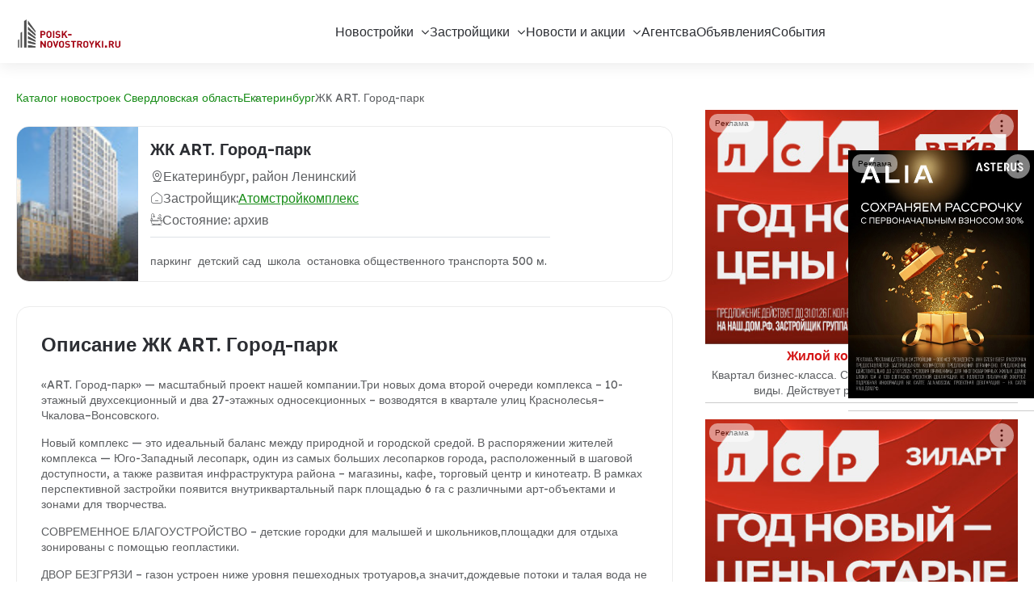

--- FILE ---
content_type: text/html; charset=UTF-8
request_url: https://poisk-novostroyki.ru/complexes/sverdlovskaya/art-gorod-park
body_size: 10586
content:

<!DOCTYPE html>
<html lang="ru">
<head>

    <meta http-equiv="Content-Type" content="text/html; charset=UTF-8" />
    <meta http-equiv="content-style-type" content="text/css"/>
    <meta http-equiv="content-script-type" content="text/javascript"/>

    <meta name="viewport" content="width=device-width, initial-scale=1, maximum-scale=5" />

    <meta name="referrer" content="unsafe-url">

    <!--link rel="shortcut icon" href="/img/favicon.ico" type="image/x-icon"/-->

        <title>ЖК ART. Город-парк | Недвижимость от застройщиков</title>    <meta property="og:image" content="https://poisk-novostroyki.ru/img/logo/logo.png" />
<meta name="Title" content="ЖК ART. Город-парк | Недвижимость от застройщиков" />
<meta name="Description" content="ЖК ART. Город-парк: описание, ход строительства, новости и акции" />
<meta name="Keywords" content="ЖК ART. Город-парк, квартиры в ЖК ART. Город-парк" />    <link href="https://poisk-novostroyki.ru/img/logo/logo.png" rel="image_src" />    
        <link rel="apple-touch-icon-precomposed" href="/img/icons/apple/apple-touch-icon.png" />
<link rel="apple-touch-icon-precomposed" sizes="76x76" href="/img/icons/apple/apple-touch-icon-76x76.png" />
<link rel="apple-touch-icon-precomposed" sizes="120x120" href="/img/icons/apple/apple-touch-icon-120x120.png" />
<link rel="apple-touch-icon-precomposed" sizes="152x152" href="/img/icons/apple/apple-touch-icon-152x152.png"/>
    <!-- Theme Style -->
<link rel="stylesheet" type="text/css" href="/proty/css/bootstrap.min.css" />
<link rel="stylesheet" type="text/css" href="/proty/css/animate.min.css" />
<link rel="stylesheet" type="text/css" href="/proty/css/sib-styles.min.css" />
<link rel="stylesheet" type="text/css" href="/proty/css/swiper-bundle.min.css" />
<link rel="stylesheet" type="text/css" href="/proty/css/odometer.min.css" />
<!--link rel="stylesheet" type="text/css" href="/proty/css/nice-select.css"-->
<link rel="stylesheet" type="text/css" href="/proty/css/styles.min.css" />
    <!--script src="/js/jquery/jquery.min.js" type="text/javascript"></script-->
<script src="/proty/js/bootstrap.min.js"></script>
<script src="/proty/js/jquery.min.js"></script>
<script src="/proty/js/lazysize.min.js"></script>


    <script async="async" src='//adaurum.ru/view/www/delivery/adaurum_asyncjs.php'></script>



    
    <!-- Icon -->
    <link rel="stylesheet" type="text/css" href="/proty/icons/icomoon/style.css" />

    <!-- Favicon and Touch Icons  -->
    <link rel="shortcut icon" href="/proty/images/logo/favicon.svg" />
    <link rel="apple-touch-icon-precomposed" href="/proty/images/logo/favicon.svg" />

    <script type="text/javascript" src="/js/maps/show-one-marker.js?v=1.2"></script>
<script type="text/javascript">
    //<![CDATA[
            var lat = 56.7852;
        var lng = 60.5375;
        var markerTitle = 'ЖК ART. Город-парк';
        var mapZoom = 11;
        //]]>
</script>
            <script>
    (function(i,s,o,g,r,a,m){i['GoogleAnalyticsObject']=r;i[r]=i[r]||function(){
        (i[r].q=i[r].q||[]).push(arguments)},i[r].l=1*new Date();a=s.createElement(o),
        m=s.getElementsByTagName(o)[0];a.async=1;a.src=g;m.parentNode.insertBefore(a,m)
    })(window,document,'script','//www.google-analytics.com/analytics.js','ga');

    ga('create', 'UA-62271360-1', 'auto');
    ga('send', 'pageview');

</script>
<!-- Yandex.Metrika counter -->
<script type="text/javascript" >
    (function(m,e,t,r,i,k,a){m[i]=m[i]||function(){(m[i].a=m[i].a||[]).push(arguments)};
        m[i].l=1*new Date();
        for (var j = 0; j < document.scripts.length; j++) {if (document.scripts[j].src === r) { return; }}
        k=e.createElement(t),a=e.getElementsByTagName(t)[0],k.async=1,k.src=r,a.parentNode.insertBefore(k,a)})
    (window, document, "script", "https://mc.yandex.ru/metrika/tag.js", "ym");

    ym(29927079, "init", {
        clickmap:true,
        trackLinks:true,
        accurateTrackBounce:true
    });
</script>
<noscript><div><img src="https://mc.yandex.ru/watch/29927079" style="position:absolute; left:-9999px;" alt="" /></div></noscript>
<!-- /Yandex.Metrika counter -->
    
</head>

<body class="popup-loader">
<!-- wrapper -->
<div id="wrapper">

    
    <header id="header-main" class="header header-sticky">
    <div class="header-inner">
        <div class="tf-container xl">
            <div class="row">
                <div class="col-12">
                    <div class="header-inner-wrap">
                        <div class="header-logo">
                            <a href="/" class="site-logo">
                                <img class="logo_header"  alt="poisk-novostroyki.ru" src="/img/logo/logo.png">
                            </a>
                        </div>
                        <nav class="main-menu">
                            <ul class="navigation">

                                <li class="has-child"><a href="/novostroyki/moscow/catalog">Новостройки</a>
                                    <ul class="submenu">
                                        <li>
                                            <a href="/novostroyki/moscow/catalog">Каталог</a>
                                        </li>
                                        <li>
                                            <a href="/novostroyki/moscow/map">Карта</a>
                                        </li>
                                        <li>
                                            <a href="/novostroyki/moscow/dynamic">Динамика строительства</a>
                                        </li>
                                    </ul>
                                </li>

                                <li class="has-child"><a href="/developers/region/all">Застройщики</a>
                                    <ul class="submenu">
                                        <li>
                                            <a href="/developers/region/moscow">Москва</a>
                                        </li>
                                        <li>
                                            <a href="/developers/region/st-petersburg">Санкт-Петербург</a>
                                        </li>
                                        <li>
                                            <a href="/developers/region/moskovskaya">Московская область</a>
                                        </li>
                                        <li>
                                            <a href="/developers/region/leningradskaya">Ленинградская область</a>
                                        </li>
                                        <li>
                                            <a href="/developers/region/all">Все регионы</a>
                                        </li>
                                    </ul>
                                </li>

                                <li class="has-child"><a href="/offers/region/moscow">Новости и акции</a>
                                    <ul class="submenu">
                                        <li><a href="/offers/region/moscow">Акции застройщиков</a></li>
                                        <li><a href="/news">Новости застройщиков</a></li>
                                        <li><a href="/subscribe">Рассылка</a></li>
                                    </ul>
                                </li>
                                <li><a href="/agencies/city/moscow">Агентсва</a></li>
                                <li><a href="/adverts">Объявления</a></li>
                                <li><a href="/events">События</a></li>
                            </ul>
                        </nav>
                    </div>
                </div>
            </div>
        </div>
    </div>
</header><!-- /.header -->    <!-- .header -->
<header id="header-main" class="header ">
    <div class="header-inner">
        <div class="tf-container xl">
            <div class="row">
                <div class="col-12">
                    <div class="header-inner-wrap">
                        <div class="header-logo">
                            <a href="/" class="site-logo">
                                <img class="logo_header"  alt="poisk-novostroyki.ru" src="/img/logo/logo.png">
                            </a>
                        </div>
                        <nav class="main-menu">
                            <ul class="navigation">

                                <li class="has-child"><a href="/novostroyki/moscow/catalog">Новостройки</a>
                                    <ul class="submenu">
                                        <li>
                                            <a href="/novostroyki/moscow/catalog">Каталог</a>
                                        </li>
                                        <li>
                                            <a href="/novostroyki/moscow/map">Карта</a>
                                        </li>
                                        <li>
                                            <a href="/novostroyki/moscow/dynamic">Динамика строительства</a>
                                        </li>
                                    </ul>
                                </li>

                                <li class="has-child"><a href="/developers/region/all">Застройщики</a>
                                    <ul class="submenu">
                                        <li>
                                            <a href="/developers/region/moscow">Москва</a>
                                        </li>
                                        <li>
                                            <a href="/developers/region/st-petersburg">Санкт-Петербург</a>
                                        </li>
                                        <li>
                                            <a href="/developers/region/moskovskaya">Московская область</a>
                                        </li>
                                        <li>
                                            <a href="/developers/region/leningradskaya">Ленинградская область</a>
                                        </li>
                                        <li>
                                            <a href="/developers/region/all">Все регионы</a>
                                        </li>
                                    </ul>
                                </li>

                                <li class="has-child"><a href="/offers/region/moscow">Новости и акции</a>
                                    <ul class="submenu">
                                        <li><a href="/offers/region/moscow">Акции застройщиков</a></li>
                                        <li><a href="/news">Новости застройщиков</a></li>
                                        <li><a href="/subscribe">Рассылка</a></li>
                                    </ul>
                                </li>
                                <li><a href="/agencies/city/moscow">Агентсва</a></li>
                                <li><a href="/adverts">Объявления</a></li>
                                <li><a href="/events">События</a></li>
                            </ul>
                        </nav>
                        <div class="header-right">
                            <div class="mobile-button" data-bs-toggle="offcanvas" data-bs-target="#menu-mobile"
                                 aria-controls="menu-mobile">
                                <i class="icon-menu"></i>
                            </div>
                        </div>
                    </div>
                </div>
            </div>
        </div>
    </div>
</header><!-- /.header -->        <section class="flat-title" style="margin-bottom: 5px;">
        <div class="tf-container">
            <div class="row">
                <div class="col-lg-12">
                    <div class="title-inner ">
                        <ul class="breadcrumb">
                            
                <li>
                    <a class="home text-color-3" href="/novostroyki/sverdlovskaya/catalog">Каталог новостроек Свердловская область</a>
                </li>
                <li>
                    <a class="home text-color-3" href="/novostroyki/yekaterinburg/city/catalog">Екатеринбург</a>
                </li><li>ЖК ART. Город-парк</li>                        </ul>
                    </div>
                </div>
            </div>
        </div>
    </section>

    <!-- page-title  -->

    <!-- .main-content -->
    <div class="main-content ">
        <section class="section-property-detail style-2">
            <div class="tf-container">
                <div class="row">
                    <div class="col-xl-8 col-lg-7">
                        <main>    
                            <style>
    .banner-horizontal img{
        width: 100%;
        height: auto;
    }

    .box-property-detail p{
        margin-bottom: 15px;
    }
</style>



    
    
    <div class="flat-animate-tab mb-30 mt-20">
        <div class="tab-content">
            <div class="tab-pane active show" id="listLayout" role="tabpanel">
                <!-- хедер -->
                <div class="wrap-list">

                    <!-- рендер -->
                    <div class="box-house style-list hover-img">
                        <div class="image-wrap">
                            <img class="lazyload" data-src="/img/complexes/logo-medium/art-gorod-park.jpg"
                                 src="/img/complexes/logo-medium/art-gorod-park.jpg"
                                 alt="ЖК ART. Город-парк">

                            
                                                    </div>

                        <div class="p-4">
                            <h5 class="title mb-3">
                                ЖК ART. Город-парк                            </h5>

                            <!-- адрес -->
                            <p class="location text-1 flex items-center gap-6 mb-2">
                                <i class="icon-location"></i>
                                                                    Екатеринбург, район Ленинский                                                            </p>

                            <!-- застройщик -->
                                                            <p class="location text-1 flex items-center gap-6 mb-2">
                                    <i class="icon-house"></i>
                                    Застройщик: 
                                    <a style="color:var(--Primary); text-decoration: underline" href="/developers/atomstrojkompleks">
                                        Атомстройкомплекс                                    </a>
                                </p>
                            

                            <!-- состояние -->
                            <p class="location text-1 flex items-center gap-6  mb-3">
                                <i class="icon-bath"></i>
                                Состояние: архив                            </p>

                                                        
                            <!-- инфраструктура -->
                                                            <div class="bot flex justify-between items-center border-top">
                                    <div class="wrap-btn flex mt-20">
                                                                                    паркинг&nbsp;
                                                                                    детский сад&nbsp;
                                                                                    школа&nbsp;
                                                                                    остановка общественного транспорта 500&nbsp;м.&nbsp;
                                                                            </div>
                                </div>
                                                    </div>
                    </div>
                </div>
            </div>
        </div>
    </div>

    <div class="wg-property box-property-detail">
        <div class="wg-title text-11 fw-6 text-color-heading">
            Описание ЖК ART. Город-парк        </div>
        <div>
                                                                                    <p>«ART. Город-парк» — масштабный проект нашей компании.Три новых дома второй очереди комплекса – 10-этажный двухсекционный и два 27-этажных односекционных – возводятся в квартале улиц Краснолесья–Чкалова–Вонсовского.</p><p>Новый комплекс — это идеальный баланс между природной и городской средой. В распоряжении жителей комплекса — Юго-Западный лесопарк, один из самых больших лесопарков города, расположенный в шаговой доступности, а также развитая инфраструктура района – магазины, кафе, торговый центр и кинотеатр. В рамках перспективной застройки появится внутриквартальный парк площадью 6 га с различными арт-объектами и зонами для творчества.</p><pstyle="margin: 0cm="" 0.0001pt;="" padding:="" 0px;="" border:="" none;="" font-variant-numeric:="" inherit;="" font-variant-east-asian:="" font-stretch:="" font-size:="" 16px;="" line-height:="" 19px;="" font-family:="" "pf="" dintext="" pro";="" vertical-align:="" baseline;="" color:="" rgb(0,="" 0,="" 0);"="">СОВРЕМЕННОЕ БЛАГОУСТРОЙСТВО – детские городки для малышей и школьников,площадки для отдыха зонированы с помощью геопластики.<p></p><p></p><p>ДВОР БЕЗГРЯЗИ – газон устроен ниже уровня пешеходных тротуаров,а значит,дождевые потоки и талая вода не вымывают почву на дорожки,и дворы остаются чистыми.</p><p></p><p>ХОЛЛЫ-ПАРАДНЫЕ имеют три выхода:в паркинг,на улицу и во двор.Они оснащены удобной мебелью и гостевыми санузлами.</p><p></p><p><span style="background-color: transparent;">ПОДЗЕМНЫЙ ПАРКИНГ С ВЕЛОПАРКОВКОЙ – под двором комплекса расположен двухуровневый подземный паркинг,спуститься в который можно на лифте с любого этажа.Парковочные места соответствуют всем стандартам безопасности и комфорта.Велосипеды не нужно заносить домой —их также можно будет оставить в подземном паркинге.</span></p><p></p><p>СОСЕДСКИЙ ЦЕНТР –общественное пространство для жителей, где можно общаться, делиться знаниями, праздновать дни рождения, устраивать мастер-классы, спортивные и развлекательные мероприятия. Такие центры – одна из «фишек» новых домов «Атома», здесь можно лучше узнать своих соседей и подружиться со многими из них.</p>                                            </pstyle="margin:>                                                                    </div>
    </div>

    <!-- карта -->
    <div class="wg-property single-property-map spacing-9">
        <div class="wg-title text-11 fw-6 text-color-heading">
            ЖК ART. Город-парк на карте        </div>
        <iframe class="complex-card-embed-map"
        width="100%"
        height="250"
        frameborder="0" style="border:0"
        src="https://www.google.com/maps/embed/v1/place?key=AIzaSyC2ShIsee-2LKKHPN69zFQpwx5WuYV2lZs
             &q=56.7852,60.5375&language=ru" allowfullscreen>
</iframe>    </div>

    <!-- объявления -->
    
    <!-- видео -->
    
    
    
    <!-- цены -->
    
    <!-- новости и акции -->
    
    

    <!-- динамика строительства -->
    

    <!-- другие комплексы застройщика -->
                        <h2 class="h4 mt-32">
                Другие комплексы  Атомстройкомплекс            </h2>
            <style>
    .img-wrapper {
        position: relative;
        display: inline-block;
    }

    .badge-action {
        position: absolute;
        top: 8px;
        left: 8px;
        color: #fff;
        padding: 4px 8px;
        font-size: 12px;
        font-weight: 600;
        border-radius: 15px;
        z-index: 2;
        text-transform: uppercase;
    }

</style>



    
    <!-- Не выводим комплекс на своей карточке -->
    
                    <div class="row row-cols-2 row-cols-md-3 row-cols-lg-3 g-3 mt-4">
                    
        
        
        
            <div class="col">
                                    <a href="/complexes/sverdlovskaya/artek-yekaterinburg">
                <div class="text-center">
                    <div class="img-wrapper">
                        <img src="/img/complexes/logo-medium/artek-yekaterinburg.jpg" alt="Artek" class="img-fluid" />
                    </div>
                    <figcaption class="mt-2 center">
                        Artek
                    </figcaption>
                </div>
            </a>                            </div>
            

    
    <!-- Не выводим комплекс на своей карточке -->
    
        
        
        
        
            <div class="col">
                                    <a href="/complexes/sverdlovskaya/discovery-residence">
                <div class="text-center">
                    <div class="img-wrapper">
                        <img src="/img/complexes/logo-medium/discovery-residence.png" alt="DISCOVERY RESIDENCE" class="img-fluid" />
                    </div>
                    <figcaption class="mt-2 center">
                        DISCOVERY RESIDENCE
                    </figcaption>
                </div>
            </a>                            </div>
            

    
    <!-- Не выводим комплекс на своей карточке -->
    
        
        
        
        
            <div class="col">
                                    <a href="/complexes/sverdlovskaya/live-zhivoj-kvartal">
                <div class="text-center">
                    <div class="img-wrapper">
                        <img src="/img/complexes/logo-medium/live-zhivoj-kvartal.png" alt="LIVE. Живой квартал" class="img-fluid" />
                    </div>
                    <figcaption class="mt-2 center">
                        LIVE. Живой квартал
                    </figcaption>
                </div>
            </a>                            </div>
            

    
    <!-- Не выводим комплекс на своей карточке -->
    
        
        
        
        
            <div class="col">
                                    <a href="/complexes/sverdlovskaya/nova-park">
                <div class="text-center">
                    <div class="img-wrapper">
                        <img src="/img/complexes/logo-medium/nova-park.jpg" alt="NOVA park" class="img-fluid" />
                    </div>
                    <figcaption class="mt-2 center">
                        NOVA park
                    </figcaption>
                </div>
            </a>                            </div>
            

    
    <!-- Не выводим комплекс на своей карточке -->
    
        
        
        
        
            <div class="col">
                                    <a href="/complexes/sverdlovskaya/re-volution-towers">
                <div class="text-center">
                    <div class="img-wrapper">
                        <img src="/img/complexes/logo-medium/re-volution-towers.jpg" alt="Re:Volution Towers" class="img-fluid" />
                    </div>
                    <figcaption class="mt-2 center">
                        Re:Volution Towers
                    </figcaption>
                </div>
            </a>                            </div>
            

    
    <!-- Не выводим комплекс на своей карточке -->
    
        
        
        
        
            <div class="col">
                                    <a href="/complexes/sverdlovskaya/repin-towers">
                <div class="text-center">
                    <div class="img-wrapper">
                        <img src="/img/complexes/logo-medium/repin-towers.jpg" alt="Repin Towers" class="img-fluid" />
                    </div>
                    <figcaption class="mt-2 center">
                        Repin Towers
                    </figcaption>
                </div>
            </a>                            </div>
            

    
    <!-- Не выводим комплекс на своей карточке -->
    
        
        
        
        
            <div class="col">
                                    <a href="/complexes/sverdlovskaya/woods-doma-v-parke">
                <div class="text-center">
                    <div class="img-wrapper">
                        <img src="/img/complexes/logo-medium/woods-doma-v-parke.jpg" alt="WOODS. Дома в парке " class="img-fluid" />
                    </div>
                    <figcaption class="mt-2 center">
                        WOODS. Дома в парке 
                    </figcaption>
                </div>
            </a>                            </div>
            

    
    <!-- Не выводим комплекс на своей карточке -->
    
        
        
        
        
            <div class="col">
                                    <a href="/complexes/sverdlovskaya/baltijskij-yekaterinburg">
                <div class="text-center">
                    <div class="img-wrapper">
                        <img src="/img/complexes/logo-medium/baltijskij-yekaterinburg.jpg" alt="Балтийский" class="img-fluid" />
                    </div>
                    <figcaption class="mt-2 center">
                        Балтийский
                    </figcaption>
                </div>
            </a>                            </div>
            

    
    <!-- Не выводим комплекс на своей карточке -->
    
        
        
        
        
            <div class="col">
                                    <a href="/complexes/sverdlovskaya/briz-yekaterinburg">
                <div class="text-center">
                    <div class="img-wrapper">
                        <img src="/img/complexes/logo-medium/briz-yekaterinburg.jpg" alt="Бриз" class="img-fluid" />
                    </div>
                    <figcaption class="mt-2 center">
                        Бриз
                    </figcaption>
                </div>
            </a>                            </div>
            

    
    <!-- Не выводим комплекс на своей карточке -->
    
        
        
        
        
            <div class="col">
                                    <a href="/complexes/sverdlovskaya/vesna-yekaterinburg">
                <div class="text-center">
                    <div class="img-wrapper">
                        <img src="/img/complexes/logo-medium/vesna-yekaterinburg.jpg" alt="Весна" class="img-fluid" />
                    </div>
                    <figcaption class="mt-2 center">
                        Весна
                    </figcaption>
                </div>
            </a>                            </div>
            

    
    <!-- Не выводим комплекс на своей карточке -->
    
        
        
        
        
            <div class="col">
                                    <a href="/complexes/sverdlovskaya/kvartal-entuziastov-yekaterinburg">
                <div class="text-center">
                    <div class="img-wrapper">
                        <img src="/img/complexes/logo-medium/kvartal-entuziastov-yekaterinburg.jpg" alt="Квартал Энтузиастов" class="img-fluid" />
                    </div>
                    <figcaption class="mt-2 center">
                        Квартал Энтузиастов
                    </figcaption>
                </div>
            </a>                            </div>
            

    
    <!-- Не выводим комплекс на своей карточке -->
    
        
        
        
        
            <div class="col">
                                    <a href="/complexes/sverdlovskaya/narodnye-kvartaly">
                <div class="text-center">
                    <div class="img-wrapper">
                        <img src="/img/complexes/logo-medium/narodnye-kvartaly.jpg" alt="Народные кварталы" class="img-fluid" />
                    </div>
                    <figcaption class="mt-2 center">
                        Народные кварталы
                    </figcaption>
                </div>
            </a>                            </div>
            

    
    <!-- Не выводим комплекс на своей карточке -->
    
        
        
        
        
            <div class="col">
                                    <a href="/complexes/sverdlovskaya/prostory">
                <div class="text-center">
                    <div class="img-wrapper">
                        <img src="/img/complexes/logo-medium/prostory.jpg" alt="Просторы" class="img-fluid" />
                    </div>
                    <figcaption class="mt-2 center">
                        Просторы
                    </figcaption>
                </div>
            </a>                            </div>
            

    
    <!-- Не выводим комплекс на своей карточке -->
    
        
        
        
        
            <div class="col">
                                    <a href="/complexes/sverdlovskaya/rechnoj-kvartal">
                <div class="text-center">
                    <div class="img-wrapper">
                        <img src="/img/complexes/logo-medium/rechnoj-kvartal.jpg" alt="Речной квартал" class="img-fluid" />
                    </div>
                    <figcaption class="mt-2 center">
                        Речной квартал
                    </figcaption>
                </div>
            </a>                            </div>
            

    
    <!-- Не выводим комплекс на своей карточке -->
    
        
        
        
        
            <div class="col">
                                    <a href="/complexes/sverdlovskaya/severnoe-siyanie">
                <div class="text-center">
                    <div class="img-wrapper">
                        <img src="/img/complexes/logo-medium/severnoe-siyanie.png" alt="Северное сияние" class="img-fluid" />
                    </div>
                    <figcaption class="mt-2 center">
                        Северное сияние
                    </figcaption>
                </div>
            </a>                            </div>
            

    
    <!-- Не выводим комплекс на своей карточке -->
    
        
        
        
        
            <div class="col">
                                    <a href="/complexes/sverdlovskaya/olimpijskij">
                <div class="text-center">
                    <div class="img-wrapper">
                        <img src="/img/complexes/logo-medium/olimpijskij.jpg" alt="Чемпион Парк" class="img-fluid" />
                    </div>
                    <figcaption class="mt-2 center">
                        Чемпион Парк
                    </figcaption>
                </div>
            </a>                            </div>
            

    
    <!-- Не выводим комплекс на своей карточке -->
    

    
    <!-- Не выводим комплекс на своей карточке -->
    
        
        
        
            

    
    <!-- Не выводим комплекс на своей карточке -->
    
        
        
        
            

    
    <!-- Не выводим комплекс на своей карточке -->
    
        
        
        
            

    
    <!-- Не выводим комплекс на своей карточке -->
    
        
        
        
            

    
    <!-- Не выводим комплекс на своей карточке -->
    
        
        
        
            

    
    <!-- Не выводим комплекс на своей карточке -->
    
        
        
        
            

    
    <!-- Не выводим комплекс на своей карточке -->
    
        
        
        
            

    
    <!-- Не выводим комплекс на своей карточке -->
    
        
        
        
            

    
    <!-- Не выводим комплекс на своей карточке -->
    
        
        
        
            

    
    <!-- Не выводим комплекс на своей карточке -->
    
        
        
        
            

    
    <!-- Не выводим комплекс на своей карточке -->
    
        
        
        
            

    
    <!-- Не выводим комплекс на своей карточке -->
    
        
        
        
            
    </div>

            <a class="tf-btn-link mb-20 mt-20"
               href="/developers/atomstrojkompleks/complexes">
                Все комплексы застройщика на карте<i class="icon-circle-arrow"></i>
            </a>
            

    <div class="mt-32">Смотрите также</div>

            
<style>
    .gallery-figure {
        text-align: center;
        margin: 0;
        padding: 0.5rem;
    }

    .gallery-figure a {
        text-decoration: none;
        color: inherit;
        display: block;
    }

    .gallery-figure img {
        width: 150px;
        height: 100px;
        display: block;
        margin: 0 auto;
    }

    .gallery-caption {
        margin-top: 0.6rem;
        font-size: 1.4rem;   /* збільшений розмір */
        font-weight: 500;    /* трохи жирніший */
    }
</style>

<main class="container py-4">
    <section class="row">
        <!-- XS: col-6 (две в ряд если ширина >400px), LG: 4 в ряд -->
                    <figure class="col-6 col-lg-3 gallery-figure">
                <a title="Каталог новостроек Екатеринбург"
                   target="_blank" href="/novostroyki/yekaterinburg/city/catalog">
                    <img src="/img/icons/catalog.jpg" class="img-fluid"
                         alt="Каталог новостроек Екатеринбург"/>
                    <figcaption class="gallery-caption">Каталог новостроек<br/>Екатеринбург</figcaption>
                </a>
            </figure>
        
        <figure class="col-6 col-lg-3 gallery-figure">
            <a title="Карта новостроек Екатеринбург"
               target="_blank" href="/novostroyki/yekaterinburg/city/map">
                <img src="/img/icons/map.jpg" class="img-fluid"
                     alt="Карта новостроек Екатеринбург"/>
                <figcaption class="gallery-caption">Карта новостроек<br/>Екатеринбург</figcaption>
            </a>
        </figure>

        
                    <figure class="col-6 col-lg-3 gallery-figure">
                <a title="Квартиры в новостройках Екатеринбург"
                   target="_blank" href="/adverts/yekaterinburg/sale/catalog">
                    <img src="/img/icons/apartments-widget.jpg" class="img-fluid"
                         alt="Квартиры в новостройках Екатеринбург"/>
                    <figcaption class="gallery-caption">Квартиры новостройки<br/>Екатеринбург</figcaption>
                </a>
            </figure>
        
                    <figure class="col-6 col-lg-3 gallery-figure">
                <a title="Ход строительства Екатеринбург"
                   target="_blank" href="/novostroyki/yekaterinburg/city/dynamic">
                    <img src="/img/icons/dynamic.jpg" class="img-fluid"
                         alt="Ход строительства Екатеринбург"/>
                    <figcaption class="gallery-caption">Ход строительства<br/>Екатеринбург</figcaption>
                </a>
            </figure>
            </section>
</main>    
    



                        </main>
                    </div>

                    <div class="col-xl-4 col-lg-5">
                        <aside>
                            <div class=" tf-sidebar">
    <div class="sidebar-search sidebar-item">
            <style type="text/css">

    .adaurum-content{
        margin-bottom: 10px;
        display: inline-block;
        width: 100%;
    }


    .adaurum-title {
        font-weight: bold;
        text-align: center;
        color: #d51616ff;
        padding: 5px 0;
        font-size: 16px !important;
    }


    .adaurum-text {
        text-align: center;
        word-wrap: break-word;
        border-bottom: 1px solid #CBCBCB;
        margin-bottom: 10px;
        padding-bottom: 5px;
    }

    .adaurum-banner {
        float: left;
        max-width: 400px;
    }

    .adaurum-banners-block {
        margin-top: 10px;
        margin-bottom: 10px;
        display: inline-block
    }

    .adaurum-margin-right {
        margin-right: 20px;
    }

</style><ins data-revive-zoneid='234' data-revive-block='1' data-revive-id='ef31140a2143d1fde6638a033856c01e'></ins><ins data-revive-zoneid='234' data-revive-block='1' data-revive-id='ef31140a2143d1fde6638a033856c01e'></ins><ins data-revive-zoneid='234' data-revive-block='1' data-revive-id='ef31140a2143d1fde6638a033856c01e'></ins><ins data-revive-zoneid='234' data-revive-block='1' data-revive-id='ef31140a2143d1fde6638a033856c01e'></ins><ins data-revive-zoneid='234' data-revive-block='1' data-revive-id='ef31140a2143d1fde6638a033856c01e'></ins><ins data-revive-zoneid='234' data-revive-block='1' data-revive-id='ef31140a2143d1fde6638a033856c01e'></ins><ins data-revive-zoneid='234' data-revive-block='1' data-revive-id='ef31140a2143d1fde6638a033856c01e'></ins><ins data-revive-zoneid='234' data-revive-block='1' data-revive-id='ef31140a2143d1fde6638a033856c01e'></ins><ins data-revive-zoneid='234' data-revive-block='1' data-revive-id='ef31140a2143d1fde6638a033856c01e'></ins><ins data-revive-zoneid='234' data-revive-block='1' data-revive-id='ef31140a2143d1fde6638a033856c01e'></ins><ins data-revive-zoneid='482' data-revive-block='1' data-revive-id='ef31140a2143d1fde6638a033856c01e'></ins><ins data-revive-zoneid='482' data-revive-block='1' data-revive-id='ef31140a2143d1fde6638a033856c01e'></ins><ins data-revive-zoneid='482' data-revive-block='1' data-revive-id='ef31140a2143d1fde6638a033856c01e'></ins><ins data-revive-zoneid='482' data-revive-block='1' data-revive-id='ef31140a2143d1fde6638a033856c01e'></ins><ins data-revive-zoneid='482' data-revive-block='1' data-revive-id='ef31140a2143d1fde6638a033856c01e'></ins>
                <style>

        .tgb-float-container {
            position: fixed;
            top: 50%;
            right: 0;
            transform: translateY(-50%);
            width: 230px;
            height: 340px;
            box-sizing: border-box;
        }

        .tgb-float-content {
            width: 100%;
            height: 100%;
            display: flex;
            justify-content: center;
            align-items: center;
        }
    </style>

    <div class="tgb-float-container">
        <div class="tgb-float-content">
             <ins data-revive-zoneid='621' data-revive-block='1' data-revive-id='ef31140a2143d1fde6638a033856c01e'></ins>
        </div>
    </div>

            
<div class="sidebar-item sidebar-categories ">
    <h4 class="sidebar-title">Каталог Новостроек</h4>
    <ul class="list-categories">
        <li class="flex items-center justify-between">
            <a href="/novostroyki/moscow/catalog" class="text-1 lh-20 fw-5">Москва</a>
            <div class="number">411</div>
        </li>
        <li class="flex items-center justify-between">
            <a href="/novostroyki/st-petersburg/catalog" class="text-1 lh-20 fw-5">Санкт-Петербург</a>
            <div class="number">283</div>
        </li>
        <li class="flex items-center justify-between">
            <a href="/novostroyki/moskovskaya/catalog" class="text-1 lh-20 fw-5">Московская область</a>
            <div class="number">134</div>
        </li>
        <li class="flex items-center justify-between">
            <a href="/novostroyki/leningradskaya/catalog" class="text-1 lh-20 fw-5">Ленинградская область</a>
            <div class="number">70</div>
        </li>
    </ul>
</div>        

<div class="sidebar-item sidebar-tags">
    <h4 class="sidebar-title mb-18">
        Популярные комплексы
    </h4>

    <ul class="tags-list">
                    <li>
                <a class="tags-item" title="Перейти на сайт Квартал Траектория"
                   href="/complexes/sverdlovskaya/kvartal-traektoriya">
                    Квартал Траектория                </a>
            </li>
                    <li>
                <a class="tags-item" title="Перейти на сайт Гоголя 21"
                   href="/complexes/sverdlovskaya/gogolya-21">
                    Гоголя 21                </a>
            </li>
                    <li>
                <a class="tags-item" title="Перейти на сайт Чемпион Парк"
                   href="/complexes/sverdlovskaya/olimpijskij">
                    Чемпион Парк                </a>
            </li>
                    <li>
                <a class="tags-item" title="Перейти на сайт Re:Volution Towers"
                   href="/complexes/sverdlovskaya/re-volution-towers">
                    Re:Volution Towers                </a>
            </li>
                    <li>
                <a class="tags-item" title="Перейти на сайт LIVE. Живой квартал"
                   href="/complexes/sverdlovskaya/live-zhivoj-kvartal">
                    LIVE. Живой квартал                </a>
            </li>
            </ul>
</div>        

<div class="sidebar-item sidebar-tags ">
    <h4 class="sidebar-title mb-18 ">Популярные застройщики</h4>
    <ul class="tags-list">
                    <li>
                <a class="tags-item" title="Перейти на сайт Базис"
                   href="/developers/an-bazis">
                    Базис                </a>
            </li>
                    <li>
                <a class="tags-item" title="Перейти на сайт Группа ЛСР"
                   href="/developers/gruppa-lsr">
                    Группа ЛСР                </a>
            </li>
                    <li>
                <a class="tags-item" title="Перейти на сайт Екб-строй-инвест"
                   href="/developers/ekb-stroj-invest">
                    Екб-строй-инвест                </a>
            </li>
                    <li>
                <a class="tags-item" title="Перейти на сайт Атомстройкомплекс"
                   href="/developers/atomstrojkompleks">
                    Атомстройкомплекс                </a>
            </li>
                    <li>
                <a class="tags-item" title="Перейти на сайт Гринвич"
                   href="/developers/grinvich">
                    Гринвич                </a>
            </li>
            </ul>
</div>        

    <div class="sidebar-item sidebar-featured  pb-36">
        <h4 class="sidebar-title">Новости застройщиков</h4>
        <ul>
                            <li class="box-listings hover-img">
                    <div class="image-wrap">
                        <div class="image-wrap">
                            <a title="Cкидки в декабре до 22%"
                               href="/news/2025/ckidki-v-dekabre-do-22-13960">
                                                                    <img width="100" height="100" style="padding-left: 25px;"
                                         alt="Группа ЛСР"
                                         title="Группа ЛСР"
                                         src="/img/developers/logo/gruppa-lsr.png"/>
                                                            </a>
                        </div>
                    </div>
                    <div class="content">
                        <!-- news title -->
                        <div class="text-1 title fw-5">
                            <a href="/news/2025/ckidki-v-dekabre-do-22-13960">Cкидки в декабре до 22%</a>
                        </div>

                        <!-- news date -->
                        <p>
                            <span class="icon">
                                <svg width="16" height="17" viewBox="0 0 16 17" fill="none" xmlns="http://www.w3.org/2000/svg">
                                    <path
                                        d="M4.5 2.5V4M11.5 2.5V4M2 13V5.5C2 5.10218 2.15804 4.72064 2.43934 4.43934C2.72064 4.15804 3.10218 4 3.5 4H12.5C12.8978 4 13.2794 4.15804 13.5607 4.43934C13.842 4.72064 14 5.10218 14 5.5V13M2 13C2 13.3978 2.15804 13.7794 2.43934 14.0607C2.72064 14.342 3.10218 14.5 3.5 14.5H12.5C12.8978 14.5 13.2794 14.342 13.5607 14.0607C13.842 13.7794 14 13.3978 14 13M2 13V8C2 7.60218 2.15804 7.22064 2.43934 6.93934C2.72064 6.65804 3.10218 6.5 3.5 6.5H12.5C12.8978 6.5 13.2794 6.65804 13.5607 6.93934C13.842 7.22064 14 7.60218 14 8V13"
                                        stroke="#A8ABAE" stroke-linecap="round"
                                        stroke-linejoin="round" />
                                </svg>
                            </span>
                            09.12.2025                        </p>
                    </div>
                </li>
                            <li class="box-listings hover-img">
                    <div class="image-wrap">
                        <div class="image-wrap">
                            <a title="Ход строительства ЖК &quot;Зеленый остров&quot;"
                               href="/news/2025/hod-stroitelstva-zhk-zelenyj-ostrov-13959">
                                                                    <img width="150" height="100"
                                         alt="Зеленый остров"
                                         title="Зеленый остров"
                                         src="/img/complexes/logo-medium/zelenyj-ostrov.png"/>
                                                            </a>
                        </div>
                    </div>
                    <div class="content">
                        <!-- news title -->
                        <div class="text-1 title fw-5">
                            <a href="/news/2025/hod-stroitelstva-zhk-zelenyj-ostrov-13959">Ход строительства ЖК &quot;Зеленый остров&quot;</a>
                        </div>

                        <!-- news date -->
                        <p>
                            <span class="icon">
                                <svg width="16" height="17" viewBox="0 0 16 17" fill="none" xmlns="http://www.w3.org/2000/svg">
                                    <path
                                        d="M4.5 2.5V4M11.5 2.5V4M2 13V5.5C2 5.10218 2.15804 4.72064 2.43934 4.43934C2.72064 4.15804 3.10218 4 3.5 4H12.5C12.8978 4 13.2794 4.15804 13.5607 4.43934C13.842 4.72064 14 5.10218 14 5.5V13M2 13C2 13.3978 2.15804 13.7794 2.43934 14.0607C2.72064 14.342 3.10218 14.5 3.5 14.5H12.5C12.8978 14.5 13.2794 14.342 13.5607 14.0607C13.842 13.7794 14 13.3978 14 13M2 13V8C2 7.60218 2.15804 7.22064 2.43934 6.93934C2.72064 6.65804 3.10218 6.5 3.5 6.5H12.5C12.8978 6.5 13.2794 6.65804 13.5607 6.93934C13.842 7.22064 14 7.60218 14 8V13"
                                        stroke="#A8ABAE" stroke-linecap="round"
                                        stroke-linejoin="round" />
                                </svg>
                            </span>
                            09.12.2025                        </p>
                    </div>
                </li>
                            <li class="box-listings hover-img">
                    <div class="image-wrap">
                        <div class="image-wrap">
                            <a title="Ход строительства ЖК &quot;Квартал Депо&quot;"
                               href="/news/2025/hod-stroitelstva-zhk-kvartal-depo-13923">
                                                                    <img width="150" height="100"
                                         alt="Квартал Депо"
                                         title="Квартал Депо"
                                         src="/img/complexes/logo-medium/kvartal-depo.jpg"/>
                                                            </a>
                        </div>
                    </div>
                    <div class="content">
                        <!-- news title -->
                        <div class="text-1 title fw-5">
                            <a href="/news/2025/hod-stroitelstva-zhk-kvartal-depo-13923">Ход строительства ЖК &quot;Квартал Депо&quot;</a>
                        </div>

                        <!-- news date -->
                        <p>
                            <span class="icon">
                                <svg width="16" height="17" viewBox="0 0 16 17" fill="none" xmlns="http://www.w3.org/2000/svg">
                                    <path
                                        d="M4.5 2.5V4M11.5 2.5V4M2 13V5.5C2 5.10218 2.15804 4.72064 2.43934 4.43934C2.72064 4.15804 3.10218 4 3.5 4H12.5C12.8978 4 13.2794 4.15804 13.5607 4.43934C13.842 4.72064 14 5.10218 14 5.5V13M2 13C2 13.3978 2.15804 13.7794 2.43934 14.0607C2.72064 14.342 3.10218 14.5 3.5 14.5H12.5C12.8978 14.5 13.2794 14.342 13.5607 14.0607C13.842 13.7794 14 13.3978 14 13M2 13V8C2 7.60218 2.15804 7.22064 2.43934 6.93934C2.72064 6.65804 3.10218 6.5 3.5 6.5H12.5C12.8978 6.5 13.2794 6.65804 13.5607 6.93934C13.842 7.22064 14 7.60218 14 8V13"
                                        stroke="#A8ABAE" stroke-linecap="round"
                                        stroke-linejoin="round" />
                                </svg>
                            </span>
                            25.11.2025                        </p>
                    </div>
                </li>
                            <li class="box-listings hover-img">
                    <div class="image-wrap">
                        <div class="image-wrap">
                            <a title="Ход строительства ЖК &quot;Исеть парк&quot;"
                               href="/news/2025/hod-stroitelstva-zhk-iset-park-13877">
                                                                    <img width="150" height="100"
                                         alt="Исеть парк"
                                         title="Исеть парк"
                                         src="/img/complexes/logo-medium/iset-park.jpg"/>
                                                            </a>
                        </div>
                    </div>
                    <div class="content">
                        <!-- news title -->
                        <div class="text-1 title fw-5">
                            <a href="/news/2025/hod-stroitelstva-zhk-iset-park-13877">Ход строительства ЖК &quot;Исеть парк&quot;</a>
                        </div>

                        <!-- news date -->
                        <p>
                            <span class="icon">
                                <svg width="16" height="17" viewBox="0 0 16 17" fill="none" xmlns="http://www.w3.org/2000/svg">
                                    <path
                                        d="M4.5 2.5V4M11.5 2.5V4M2 13V5.5C2 5.10218 2.15804 4.72064 2.43934 4.43934C2.72064 4.15804 3.10218 4 3.5 4H12.5C12.8978 4 13.2794 4.15804 13.5607 4.43934C13.842 4.72064 14 5.10218 14 5.5V13M2 13C2 13.3978 2.15804 13.7794 2.43934 14.0607C2.72064 14.342 3.10218 14.5 3.5 14.5H12.5C12.8978 14.5 13.2794 14.342 13.5607 14.0607C13.842 13.7794 14 13.3978 14 13M2 13V8C2 7.60218 2.15804 7.22064 2.43934 6.93934C2.72064 6.65804 3.10218 6.5 3.5 6.5H12.5C12.8978 6.5 13.2794 6.65804 13.5607 6.93934C13.842 7.22064 14 7.60218 14 8V13"
                                        stroke="#A8ABAE" stroke-linecap="round"
                                        stroke-linejoin="round" />
                                </svg>
                            </span>
                            29.10.2025                        </p>
                    </div>
                </li>
                    </ul>
    </div>
    </div>
</div>
                        </aside>
                    </div>
                </div>
            </div>
        </section>

    </div><!-- /.main-content -->
</div> <!-- /.wrapper -->


<!-- #Footer -->
<footer id="footer">
    <div class="tf-container">
        <div class="row">
            <div class="col-12">
                <div class="footer-top">
                    <!--div>
                        <a href="/">
                            <img id="logo_footer" src="/img/logo/logo.png" alt="poisk-novostroyki.ru">
                        </a>
                    </div-->
                    <div class="wrap-contact-item">
                        <div class="contact-item">
                            <div class="icons">
                                <i class="icon-phone-2"></i>
                            </div>
                            <div class="content">
                                <div class="title text-1">
                                    Реклама
                                </div>
                                <h6>
                                    <a href=""> +7 (499) 226 23 16</a>
                                </h6>
                            </div>
                        </div>
                        <div class="contact-item">
                            <div class="icons">
                                <i class="icon-letter-2"></i>
                            </div>
                            <div class="content">
                                <div class="title text-1">
                                    Сотрудничество
                                </div>
                                <h6 class="fw-4">
                                    <a href="#">
                                        info@poisk-novostroyki.ru
                                    </a>
                                </h6>
                            </div>
                        </div>
                    </div>
                </div>
            </div>
            <div class="footer-main">
                <div class="row">
                    <div class="col-lg-3 col-md-6">
                        <div class="footer-menu-list footer-col-block style-2">
                            <h5 class="title lh-30 title-desktop">О нас</h5>
                            <h5 class="title lh-30 title-mobile">О нас</h5>
                            <ul class="tf-collapse-content">
                                <li><a href="/contacts">Контакты</a></li>
                                <li><a href="/advertisement">Реклама на сайте</a></li>
                                <li><a href="https://novostroyki.pro/">Novostroyki.PRO </a></li>
                            </ul>
                        </div>
                    </div>
                    <div class="col-lg-3 col-md-6">
                        <div class="footer-menu-list footer-col-block">
                            <h5 class="title lh-30 title-desktop">Новости и акции</h5>
                            <h5 class="title lh-30 title-mobile">Новости и акции</h5>
                            <ul class="tf-collapse-content">
                                <li><a href="/offers">Скидки и акции</a></li>
                                <li><a href="/news">Ход строительства</a></li>
                                <li><a href="/events">События</a></li>
                            </ul>
                        </div>
                    </div>

                    <div class="col-lg-3 col-md-6">
                        <div class="footer-menu-list footer-col-block style-2">
                            <h5 class="title lh-30 title-desktop">Новостройки</h5>
                            <h5 class="title lh-30 title-mobile">Новостройки</h5>
                            <ul class="tf-collapse-content">
                                <li>
                                    <a href="/novostroyki/moscow/catalog">
                                        Каталог комплексов                                    </a>
                                </li>
                                <li>
                                    <a href="/developers/region/all">
                                        Каталог застройщиков                                    </a>
                                </li>
                                <li>
                                    <a href="/complexes/rating/moscow/2026">
                                        Рейтинг новостроек                                    </a>
                                </li>
                            </ul>
                        </div>
                    </div>

                    <div class="col-lg-3 col-md-6">
                        <div class="footer-menu-list newsletter ">
                            <h5 class="title lh-30 mb-19">Рассылка</h5>
                            <div class="sib-form">
                                <div id="sib-form-container" class="sib-form-container">
                                        <div class="sib-form-block ">
                                            <div class="sib-text-form-block">
                                                <p class="text-1">Новости и акции от застройщиков</p>
                                            </div>
                                        </div>
                                        <!--  для js скриптов, чтобы не было ошибок -->
                                        <form id="sib-form"></form>
                                </div>
                                <a class="tf-btn bg-color-primary pd-1 fw-6" href="/subscribe">
                                    Подписаться
                                </a>
                            </div>
                        </div>
                    </div>
                </div>
            </div>
        </div>
        <div class="col-12">
            <div class="footer-bottom">
                <p>Copyright &copy; 2015 - 2026                    <a href="https://poisk-novostroyki.ru">
                        Недвижимость от застройщиков                    </a>
                    <br/>
                </p>
                <!--div class="wrap-social">
                    <div class="text-3  fw-6 text_white">Follow us</div>
                    <ul class="tf-social ">
                        <li>
                            <a href="#">
                                <i class="icon-fb"></i>
                            </a>
                        </li>
                        <li>
                            <a href="#">
                                <i class="icon-X"></i>
                            </a>
                        </li>
                        <li>
                            <a href="#">
                                <i class="icon-linked"></i>
                            </a>
                        </li>
                        <li>
                            <a href="#">
                                <i class="icon-ins"></i>
                            </a>
                        </li>
                    </ul>
                </div-->
            </div>
        </div>
    </div>

<!-- mobile-nav -->
<div class="offcanvas offcanvas-start mobile-nav-wrap " tabindex="-1" id="menu-mobile"
     aria-labelledby="menu-mobile">
    <div class="offcanvas-header top-nav-mobile">
        <div class="offcanvas-title">
            <a href="/"><img src="/img/logo/logo.png" alt="poisk-novostroyki.ru"></a>
        </div>
        <div data-bs-dismiss="offcanvas" aria-label="Close">
            <i class="icon-close"></i>
        </div>
    </div>
    <div class="offcanvas-body inner-mobile-nav">
        <div class="mb-body">
            <ul id="menu-mobile-menu">
                <li class="menu-item menu-item-has-children-mobile">
                    <a href="#dropdown-menu-one" class="item-menu-mobile collapsed" data-bs-toggle="collapse"
                       aria-expanded="true" aria-controls="dropdown-menu-one">
                        Новостройки
                    </a>
                    <div id="dropdown-menu-one" class="collapse" data-bs-parent="#menu-mobile-menu">
                        <ul class="sub-mobile ">
                            <li><a href="/novostroyki/moscow/catalog">Каталог</a></li>
                            <li><a href="/novostroyki/moscow/map">Карта</a></li>
                            <li><a href="/novostroyki/moscow/dynamic">Динамика строительства</a></li>
                        </ul>
                    </div>
                </li>
                <li class="menu-item menu-item-has-children-mobile">
                    <a href="#dropdown-menu-two" class="item-menu-mobile collapsed" data-bs-toggle="collapse"
                       aria-expanded="true" aria-controls="dropdown-menu-two">
                        Застройщики
                    </a>
                    <div id="dropdown-menu-two" class="collapse" data-bs-parent="#menu-mobile-menu">
                        <ul class="sub-mobile">
                            <li><a href="/developers/region/moscow">Москва</a></li>
                            <li><a href="/developers/region/st-petersburg">Санкт-Петербург</a></li>
                            <li><a href="/developers/region/moskovskaya">Московская область</a></li>
                            <li><a href="/developers/region/leningradskaya">Ленинградская область</a></li>
                            <li><a href="/developers/region/all">Все регионы</a></li>
                        </ul>
                    </div>
                </li>
                <li class="menu-item menu-item-has-children-mobile">
                    <a href="#dropdown-menu-four" class="item-menu-mobile collapsed" data-bs-toggle="collapse"
                       aria-expanded="true" aria-controls="dropdown-menu-four">
                        Новости и акции
                    </a>
                    <div id="dropdown-menu-four" class="collapse" data-bs-parent="#menu-mobile-menu">
                        <ul class="sub-mobile">
                            <li><a href="/offers/region/moscow">Акции застройщиков</a></li>
                            <li><a href="/news">Новости застройщиков</a></li>
                            <li><a href="/subscribe">Рассылка</a></li>
                        </ul>
                    </div>
                </li>
                <li class="menu-item"><a href="/agencies/city/moscow">Агентсва</a></li>
                <li class="menu-item"><a href="/adverts">Объявления</a></li>
                <li class="menu-item"><a href="/events">События</a></li>
            </ul>
                    </div>
    </div>
</div>
<!-- /mobile-nav --><!-- .prograss -->
<div class="progress-wrap">
    <svg class="progress-circle svg-content" width="100%" height="100%" viewBox="-1 -1 102 102">
        <path d="M50,1 a49,49 0 0,1 0,98 a49,49 0 0,1 0,-98"
              style="transition: stroke-dashoffset 10ms linear; stroke-dasharray: 307.919, 307.919; stroke-dashoffset: 307.919;">
        </path>
    </svg>
</div> <!-- /.prograss --><!-- Javascript -->
<!--script src="/proty/js/bootstrap.min.js"></script-->
<!--script src="/proty/js/jquery.min.js"></script-->
<!--script src="/proty/js/lazysize.min.js"></script-->
<script src="/proty/js/rangle-slider.min.js"></script>
<script src="/proty/js/jquery.nice-select.min.js"></script>
<script src="/proty/js/swiper-bundle.min.js "></script>
<script src="/proty/js/swiper.min.js"></script>
<script src="/proty/js/simpleParallaxVanilla.umd.js"></script>
<script src="/proty/js/wow.min.js"></script>
<script src="/proty/js/Splitetext.min.js"></script>
<script src="/proty/js/ScrollTrigger.min.js"></script>
<script src="/proty/js/gsap.min.js"></script>
<script src="/proty/js/infinityslide.min.js"></script>
<script src="/proty/js/SmoothScroll.min.js"></script>
<script src="/proty/js/main.min.js"></script>
<script defer src="https://sibforms.com/forms/end-form/build/main.js"></script>
<!-- /Javascript --></body>

</html>


--- FILE ---
content_type: application/javascript
request_url: https://poisk-novostroyki.ru/js/maps/show-one-marker.js?v=1.2
body_size: 261
content:
function initialize() {
  var myLatlng = new google.maps.LatLng(lat, lng);
  var mapOptions = {
    zoom: mapZoom,
    center: myLatlng,
    mapTypeId: google.maps.MapTypeId.ROADMAP
  }
  var map = new google.maps.Map(document.getElementById("map_canvas"), mapOptions);

  var marker = new google.maps.Marker({
      position: myLatlng,
      map: map,
      title: markerTitle
  });
}

--- FILE ---
content_type: application/javascript
request_url: https://poisk-novostroyki.ru/proty/js/simpleParallaxVanilla.umd.js
body_size: 2211
content:
(function(o,r){typeof exports=="object"&&typeof module<"u"?module.exports=r():typeof define=="function"&&define.amd?define(r):(o=typeof globalThis<"u"?globalThis:o||self,o.SimpleParallax=r())})(this,function(){"use strict";const o=s=>NodeList.prototype.isPrototypeOf(s)||HTMLCollection.prototype.isPrototypeOf(s)?Array.from(s):typeof s=="string"||s instanceof String?document.querySelectorAll(s):[s],r=()=>Element.prototype.closest&&"IntersectionObserver"in window;class u{constructor(){this.positions={top:0,bottom:0,height:0}}setViewportTop(t){return this.positions.top=t?t.scrollTop:window.pageYOffset,this.positions}setViewportBottom(){return this.positions.bottom=this.positions.top+this.positions.height,this.positions}setViewportAll(t){return this.positions.top=t?t.scrollTop:window.pageYOffset,this.positions.height=t?t.clientHeight:document.documentElement.clientHeight,this.positions.bottom=this.positions.top+this.positions.height,this.positions}}const i=new u,a=(()=>{const s="transform webkitTransform mozTransform oTransform msTransform".split(" ");let t,e=0;for(;t===void 0;)t=document.createElement("div").style[s[e]]!==void 0?s[e]:void 0,e+=1;return t})(),f=s=>s.tagName.toLowerCase()!=="img"&&s.tagName.toLowerCase()!=="picture"?!0:!(!s||!s.complete||typeof s.naturalWidth<"u"&&s.naturalWidth===0);class c{constructor(t,e){this.element=t,this.elementContainer=t,this.settings=e,this.isVisible=!0,this.isInit=!1,this.oldTranslateValue=-1,this.init=this.init.bind(this),this.customWrapper=this.settings.customWrapper&&this.element.closest(this.settings.customWrapper)?this.element.closest(this.settings.customWrapper):null,f(t)?this.init():this.element.addEventListener("load",()=>{setTimeout(()=>{this.init(!0)},50)})}init(t){this.isInit||(t&&(this.rangeMax=null),!this.element.closest(".simpleParallax")&&(this.settings.overflow===!1&&this.wrapElement(this.element),this.setTransformCSS(),this.getElementOffset(),this.intersectionObserver(),this.getTranslateValue(),this.animate(),this.settings.delay>0?setTimeout(()=>{this.setTransitionCSS(),this.elementContainer.classList.add("simple-parallax-initialized")},10):this.elementContainer.classList.add("simple-parallax-initialized"),this.isInit=!0))}wrapElement(){const t=this.element.closest("picture")||this.element;let e=this.customWrapper||document.createElement("div");e.classList.add("simpleParallax"),e.style.overflow="hidden",this.customWrapper||(t.parentNode.insertBefore(e,t),e.appendChild(t)),this.elementContainer=e}unWrapElement(){const t=this.elementContainer;this.customWrapper?(t.classList.remove("simpleParallax"),t.style.overflow=""):t.replaceWith(...t.childNodes)}setTransformCSS(){this.settings.overflow===!1&&(this.element.style[a]=`scale(${this.settings.scale})`),this.element.style.willChange="transform"}setTransitionCSS(){this.element.style.transition=`transform ${this.settings.delay}s ${this.settings.transition}`}unSetStyle(){this.element.style.willChange="",this.element.style[a]="",this.element.style.transition=""}getElementOffset(){const t=this.elementContainer.getBoundingClientRect();if(this.elementHeight=t.height,this.elementTop=t.top+i.positions.top,this.settings.customContainer){const e=this.settings.customContainer.getBoundingClientRect();this.elementTop=t.top-e.top+i.positions.top}this.elementBottom=this.elementHeight+this.elementTop}buildThresholdList(){const t=[];for(let e=1;e<=this.elementHeight;e++){const l=e/this.elementHeight;t.push(l)}return t}intersectionObserver(){const t={root:null,threshold:this.buildThresholdList()};this.observer=new IntersectionObserver(this.intersectionObserverCallback.bind(this),t),this.observer.observe(this.element)}intersectionObserverCallback(t){t.forEach(e=>{e.isIntersecting?this.isVisible=!0:this.isVisible=!1})}checkIfVisible(){return this.elementBottom>i.positions.top&&this.elementTop<i.positions.bottom}getRangeMax(){const t=this.element.clientHeight;this.rangeMax=t*this.settings.scale-t}getTranslateValue(){let t=((i.positions.bottom-this.elementTop)/((i.positions.height+this.elementHeight)/100)).toFixed(1);return t=Math.min(100,Math.max(0,t)),this.settings.maxTransition!==0&&t>this.settings.maxTransition&&(t=this.settings.maxTransition),this.oldPercentage===t||(this.rangeMax||this.getRangeMax(),this.translateValue=(t/100*this.rangeMax-this.rangeMax/2).toFixed(0),this.oldTranslateValue===this.translateValue)?!1:(this.oldPercentage=t,this.oldTranslateValue=this.translateValue,!0)}animate(){let t=0,e=0,l;(this.settings.orientation.includes("left")||this.settings.orientation.includes("right"))&&(e=`${this.settings.orientation.includes("left")?this.translateValue*-1:this.translateValue}px`),(this.settings.orientation.includes("up")||this.settings.orientation.includes("down"))&&(t=`${this.settings.orientation.includes("up")?this.translateValue*-1:this.translateValue}px`),this.settings.overflow===!1?l=`translate3d(${e}, ${t}, 0) scale(${this.settings.scale})`:l=`translate3d(${e}, ${t}, 0)`,this.element.style[a]=l}}let h=!1,n=[],m,p;class d{constructor(t,e){t&&r()&&(this.elements=o(t),this.defaults={delay:0,orientation:"up",scale:1.3,overflow:!1,transition:"cubic-bezier(0,0,0,1)",customContainer:"",customWrapper:"",maxTransition:0},this.settings=Object.assign(this.defaults,e),this.settings.customContainer&&([this.customContainer]=o(this.settings.customContainer)),this.lastPosition=-1,this.resizeIsDone=this.resizeIsDone.bind(this),this.refresh=this.refresh.bind(this),this.proceedRequestAnimationFrame=this.proceedRequestAnimationFrame.bind(this),this.init())}init(){i.setViewportAll(this.customContainer),n=[...this.elements.map(t=>new c(t,this.settings)),...n],h||(this.proceedRequestAnimationFrame(),window.addEventListener("resize",this.resizeIsDone),h=!0)}resizeIsDone(){clearTimeout(p),p=setTimeout(this.refresh,200)}proceedRequestAnimationFrame(){if(i.setViewportTop(this.customContainer),this.lastPosition===i.positions.top){m=window.requestAnimationFrame(this.proceedRequestAnimationFrame);return}i.setViewportBottom(),n.forEach(t=>{this.proceedElement(t)}),m=window.requestAnimationFrame(this.proceedRequestAnimationFrame),this.lastPosition=i.positions.top}proceedElement(t){let e=!1;this.customContainer?e=t.checkIfVisible():e=t.isVisible,e&&t.getTranslateValue()&&t.animate()}refresh(){i.setViewportAll(this.customContainer),n.forEach(t=>{t.getElementOffset(),t.getRangeMax()}),this.lastPosition=-1}destroy(){const t=[];n=n.filter(e=>this.elements.includes(e.element)?(t.push(e),!1):e),t.forEach(e=>{e.unSetStyle(),this.settings.overflow===!1&&e.unWrapElement()}),n.length||(window.cancelAnimationFrame(m),window.removeEventListener("resize",this.refresh),h=!1)}}return d});
